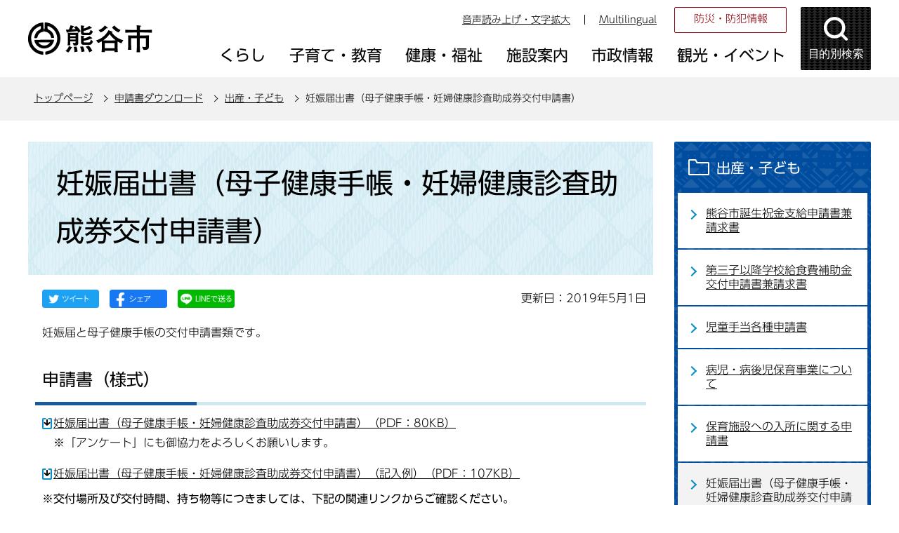

--- FILE ---
content_type: text/html
request_url: https://www.city.kumagaya.lg.jp/files/pc_mokuteki_menu.html
body_size: 3691
content:
<script>
// <![CDATA[
$(function(){
   $(".h0search").load("/files/google_search.html");
});
// ]]>
</script>

<div class="mokuteki_wp">
<div class="m_kensaku_wp">
<div class="h0search"></div>
<p class="m_kensaku_tx"><a href="/aboutweb/kensaku.html"><span>検索について</span></a></p>
</div>
<div class="m_riyoumokuteki_wp">
<div class="m_riyoshatxtlist_wp">
<div class="h2_ti motitle01"><h2><span>利用者</span><span>から探す</span></h2></div>
<div class="moku_inner"><ul class="m_riyoshatxtlist">
<li><a href="/riyousya/A-1/index.html">子ども・子育て</a></li>
<li><a href="/riyousya/A-2/index.html">高齢者・介護</a></li>
<li><a href="/riyousya/A-3/index.html">障害者</a></li>
<li><a href="/riyousya/A-4/index.html">外国人<br />（がいこくじん）</a></li>
<li><a href="/riyousya/A-5/index.html">事業者</a></li>
</ul></div>
</div>
<div class="m_mokulist_wp">
<div class="h2_ti motitle02"><h2><span>目的</span>から探す</h2></div>
<div class="moku_inner"><ul class="m_mokulist">
<li><a href="/mokuteki/B-1/index.html"><div><img src="/images/r_t_moku_bt01.png" width="60" height="60" alt="" />
<span>結婚・離婚</span></div></a></li>
<li><a href="/mokuteki/B-2/index.html"><div><img src="/images/r_t_moku_bt02.png" width="60" height="60" alt="" />
<span>妊娠・出産</span></div></a></li>
<li><a href="/mokuteki/B-3/index.html"><div><img src="/images/r_t_moku_bt03.png" width="60" height="60" alt="" />
<span>転入・転出</span></div></a></li>
<li><a href="/mokuteki/B-4/index.html"><div><img src="/images/r_t_moku_bt04.png" width="60" height="60" alt="" />
<span>就職・退職</span></div></a></li>
<li><a href="/mokuteki/B-5/index.html"><div><img src="/images/r_t_moku_bt05.png" width="60" height="60" alt="" />
<span>おくやみ</span></div></a></li>
<li><a href="/kenkouhukushi/kenkohoken/index.html"><div><img src="/images/r_t_moku_bt06.png" width="60" height="60" alt="" />
<span>健康・保健</span></div></a></li>
<li><a href="/kanko/kumaspo/index.html"><div><img src="/images/r_t_moku_bt07.png" width="60" height="60" alt="" />
<span>スポーツ</span></div></a></li>
<li><a href="https://yoyaku-kumagaya.seagulloffice.com/kumagaya/reserve/gin_menu"><div><img src="/images/r_t_moku_bt08.png" width="60" height="60" alt="" />
<span>施設予約</span></div></a></li>
<li><a href="/kurashi/kankyo/gomirecycle/index.html"><div><img src="/images/r_t_moku_bt09.png" width="60" height="60" alt="" />
<span>ごみ・リサイクル</span></div></a></li>
<li><a href="/kurashi/zeikin/index.html"><div><img src="/images/r_t_moku_bt10.png" width="60" height="60" alt="" />
<span>税金</span></div></a></li>
<li><a href="/kurashi/soudan/index.html"><div><img src="/images/r_t_moku_bt11.png" width="60" height="60" alt="" />
<span>相談窓口</span></div></a></li>
<li><a href="/kurashi/service/hojyojyoseikin/index.html"><div><img src="/images/r_t_moku_bt12.png" width="60" height="60" alt="" />
<span>助成・手当</span></div></a></li>
<li><a href="/about/soshiki/sogo/kikaku/koutu/yuuyuubasu.html"><div><img src="/images/r_t_moku_bt13.png" width="66" height="60" alt="" />
<span>ゆうゆうバス</span></div></a></li>
<li><a href="https://www2.wagmap.jp/kumagaya/Portal"><div><img src="/images/r_t_moku_bt14.png" width="60" height="60" alt="" />
<span>くまっぷ</span></div></a></li>
<li><a href="/shinsei/index.html"><div><img src="/images/r_t_moku_bt15.png" width="60" height="60" alt="" />
<span>申請書ダウン<br />ロード</span></div></a></li>
<li><a href="/about/kifu/ouenfurusato/index.html"><div><img src="/images/r_t_moku_bt16.png" width="60" height="60" alt="" />
<span>ふるさと納税</span></div></a></li>
</ul></div>
</div>
</div>
</div><!--/mokuteki_wp-->


--- FILE ---
content_type: application/javascript
request_url: https://www.city.kumagaya.lg.jp/js/common_2021.js
body_size: 4550
content:
//  // 2021年リニューアル分（PC）

$(function () {
//  // 目的別検索のファイル読み込み
   $("#overlay").load("/files/pc_mokuteki_menu.html");

//  // メニューのファイル読み込み
   $(".language_inner").load("/files/pc_language_menu.html");

  gnaviCurrent();
  megaMenu();
  LanguageMenu();
  LanguageBtnClose();
  pageTopScroll();
  PageJump();
});


$(function () {
    if(!navigator.userAgent.match(/(iPhone|iPad|iPod|Android)/)){
    	naviFixed();
    }
});


//  // ヘッダスクロール追従
function naviFixed() {
    var navPos = jQuery( '.pchead_wp' ).offset().top; // グローバルメニューの位置
    var navHeight = jQuery( '.pchead_wp' ).outerHeight(); // グローバルメニューの高さ
    jQuery( window ).on( 'scroll', function() {
      if ( jQuery( this ).scrollTop() > navPos ) {
    jQuery( 'body' ).css( 'padding-top', navHeight );
    jQuery( '.pchead_wp' ).addClass( 'headfixed' );
    } else {
    jQuery( 'body' ).css( 'padding-top', 0 );
    jQuery( '.pchead_wp' ).removeClass( 'headfixed' );
    }
    });
}

//  // ページジャンプ位置調整
function PageJump() {
  if (window.matchMedia( "(min-width: 769px)" ).matches) {
    var headerHeight = $("header").height();//固定ヘッダーの高さを入れる
    $('[href^="#"]').click(function(){
      var href= $(this).attr("href");
      var target = $(href == "#" || href == "" ? 'html' : href);
      var position = target.offset().top-headerHeight;
      $("html, body").animate({scrollTop:position}, 0, "linear");//200はスクロールの移動スピードです
      return false;
    });
  }
}

//  // gnaviのカレントクラスつける
function gnaviCurrent() {
  if (location.pathname != "/") {
    $('#gnavi li a[href^="/' + location.pathname.split("/")[1] + '"]').addClass('active');
  };
}

//  // メガドロップメニュー
function megaMenu() {
   $('.menu-item-has-children a').focus( function () {
		$(this).siblings('.sub').addClass('focused');
	})

	.blur(function(){
		$(this).siblings('.sub').removeClass('focused');
	});

	// For children
	$('.sub-menu a').focus( function () {
		$(this).parents('.sub').addClass('focused');
		$(this).parents('.menu-item-has-children').addClass('active');
	})

	.blur(function(){
		$(this).parents('.sub').removeClass('focused');
		$(this).parents('.menu-item-has-children').removeClass('active');
	});

	$(".sub").hover(
		function() {
			$(this).parents('.menu-item-has-children').addClass('active');
		},
		function() {
			$(this).parents('.menu-item-has-children').removeClass('active');
		}
	);
}

//  // Foreign Languageメニュー開閉
function LanguageMenu() {
    var LanguageMenu = $(".language_inner");
    $("#lang_toggle").click(function () {
    	LanguageMenu.toggle();
    	return "close";
    });
}

//  // Foreign Languageメニュー内：閉じるボタン
function LanguageBtnClose() {
  $('#language_btn_tojiru').click(function () {
    LanguageMenu.hide();
  });
}

//  // ページ上部へのスクロール
function pageTopScroll() {
  $(".t_page-top").hide();
  var w = $(window).width();
  var x = 768;
  if (w < x) {
      //768px未満のとき
  $(window).on("scroll", function () {
    if ($(this).scrollTop() > 300) {
      $(".t_page-top").fadeIn("fast");
    } else {
      $(".t_page-top").fadeOut("fast");
    }
    scrollHeight = $(document).height();
    scrollPosition = $(window).height() + $(window).scrollTop();
    footHeight = $("footer").innerHeight();
    if (scrollHeight - scrollPosition <= footHeight) {
      $(".t_page-top").css({
        "position": "absolute",
        "top": "140px",
        "bottom": "auto",
      });
    } else {
      $(".t_page-top").css({
        "position": "fixed",
        "top": "auto",
        "bottom": "15px",
      });
    }
  });
  } else {
      //769px以上のとき
  $(window).on("scroll", function () {
    if ($(this).scrollTop() > 300) {
      $(".t_page-top").fadeIn("fast");
    } else {
      $(".t_page-top").fadeOut("fast");
    }
    scrollHeight = $(document).height();
    scrollPosition = $(window).height() + $(window).scrollTop();
    footHeight = $("footer").innerHeight();
    if (scrollHeight - scrollPosition <= footHeight) {
      $(".t_page-top").css({
        "position": "absolute",
        "top": "0px",
        "bottom": "auto",
      });
    } else {
      $(".t_page-top").css({
        "position": "fixed",
        "top": "auto",
        "bottom": "10px",
      });
    }
  });
  }
}